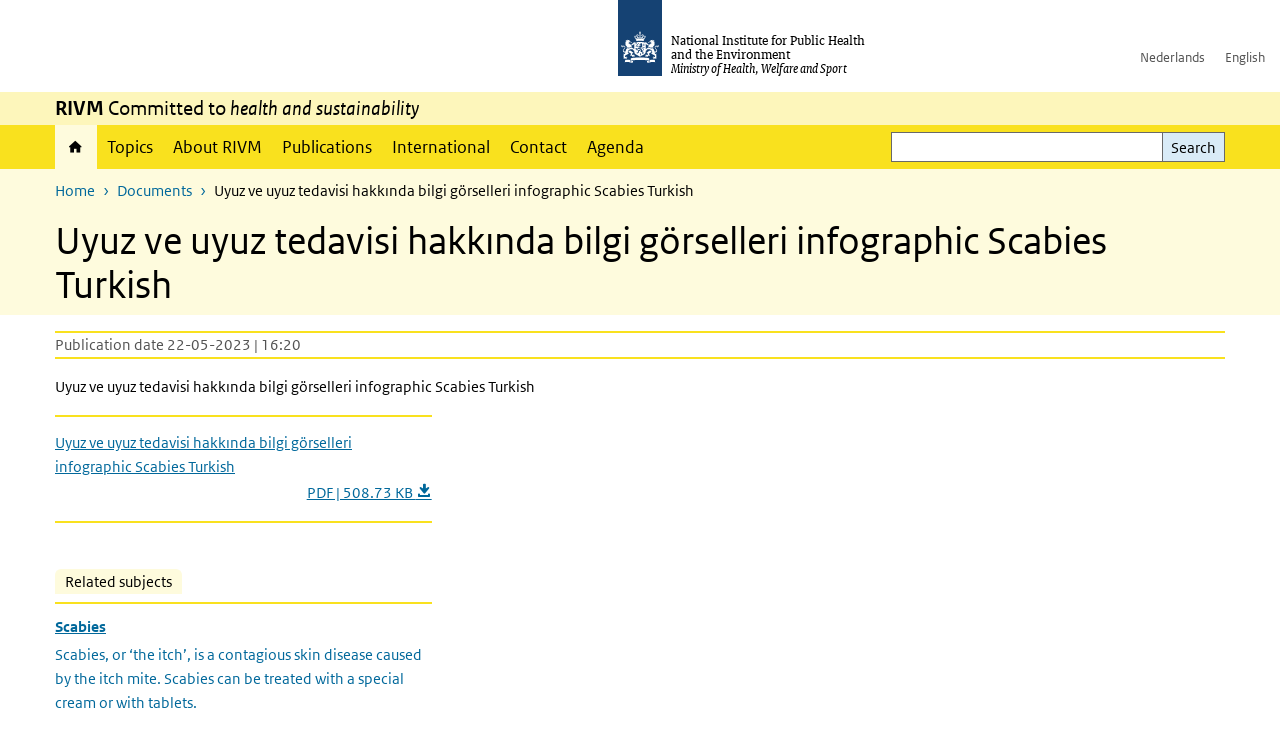

--- FILE ---
content_type: text/html; charset=UTF-8
request_url: https://www.rivm.nl/en/documenten/uyuz-ve-uyuz-tedavisi-hakkinda-bilgi-gorselleri-infographic-scabies-turkish
body_size: 7147
content:
<!DOCTYPE html>
<html lang="en" dir="ltr">
  <head>
    <meta charset="utf-8" />
<meta name="twitter:card" content="summary_large_image" />
<meta name="MobileOptimized" content="width" />
<meta name="HandheldFriendly" content="true" />
<meta name="viewport" content="width=device-width, initial-scale=1.0" />
<meta http-equiv="x-ua-compatible" content="ie=edge" />
<link rel="icon" href="/themes/custom/sdv_theme/favicon.ico" type="image/vnd.microsoft.icon" />
<link rel="alternate" hreflang="en" href="https://www.rivm.nl/en/documenten/uyuz-ve-uyuz-tedavisi-hakkinda-bilgi-gorselleri-infographic-scabies-turkish" />
<link rel="canonical" href="https://www.rivm.nl/en/documenten/uyuz-ve-uyuz-tedavisi-hakkinda-bilgi-gorselleri-infographic-scabies-turkish" />
<link rel="shortlink" href="https://www.rivm.nl/en/media/246021" />

    <title>Uyuz ve uyuz tedavisi hakkında bilgi görselleri infographic Scabies Turkish | RIVM</title>
    <link rel="stylesheet" media="all" href="/sites/default/files/css/css_sz7q53ELfDbcAqSrV89rPg3NzCyMelmSOG7TDQK0Kv0.css?delta=0&amp;language=en&amp;theme=sdv_theme&amp;include=eJxNyEkKgDAMAMAPFfukEjVgajQ1C7a_96LgcWYWcXOFVpTqbluQmVPlPJBZ7rSIYl41GvAEFXrC7kzn_t3LVK9AHSWoQLgscjRGx_xHsmGOR57B8AFDvC_O" />
<link rel="stylesheet" media="all" href="/sites/default/files/css/css_tdsdkVk_248i_Ya2i57PcGD4ey512dbX6zje0J5YAyg.css?delta=1&amp;language=en&amp;theme=sdv_theme&amp;include=eJxNyEkKgDAMAMAPFfukEjVgajQ1C7a_96LgcWYWcXOFVpTqbluQmVPlPJBZ7rSIYl41GvAEFXrC7kzn_t3LVK9AHSWoQLgscjRGx_xHsmGOR57B8AFDvC_O" />
<link rel="stylesheet" media="print" href="/sites/default/files/css/css_uCkJK9CuQvszaudM5lWHYA0K2hntavvubKzbevb3tJY.css?delta=2&amp;language=en&amp;theme=sdv_theme&amp;include=eJxNyEkKgDAMAMAPFfukEjVgajQ1C7a_96LgcWYWcXOFVpTqbluQmVPlPJBZ7rSIYl41GvAEFXrC7kzn_t3LVK9AHSWoQLgscjRGx_xHsmGOR57B8AFDvC_O" />

    <script src="/themes/custom/bootstrap_rijkshuisstijl/js/jquery.min.js?v=3.7.1"></script>

  </head>
  <body>
  <a id="back-to-top-focus" tabindex="-1"></a>
  <nav id="skipnav" class="skipnav list-group">
    <a href="#main-title" class="sr-only sr-only-focusable list-group-item-info">Skip to main content</a>
    <a href="#navbar-main" class="sr-only sr-only-focusable list-group-item-info">Skip to main navigation</a>
  </nav>
    <script type="text/javascript">
// <![CDATA[
(function(window, document, dataLayerName, id) {
window[dataLayerName]=window[dataLayerName]||[],window[dataLayerName].push({start:(new Date).getTime(),event:"stg.start"});var scripts=document.getElementsByTagName('script')[0],tags=document.createElement('script');
function stgCreateCookie(a,b,c){var d="";if(c){var e=new Date;e.setTime(e.getTime()+24*c*60*60*1e3),d="; expires="+e.toUTCString()}document.cookie=a+"="+b+d+"; path=/"}
var isStgDebug=(window.location.href.match("stg_debug")||document.cookie.match("stg_debug"))&&!window.location.href.match("stg_disable_debug");stgCreateCookie("stg_debug",isStgDebug?1:"",isStgDebug?14:-1);
var qP=[];dataLayerName!=="dataLayer"&&qP.push("data_layer_name="+dataLayerName),isStgDebug&&qP.push("stg_debug");var qPString=qP.length>0?("?"+qP.join("&")):"";
tags.async=!0,tags.src="https://statistiek.rijksoverheid.nl/containers/"+id+".js"+qPString,scripts.parentNode.insertBefore(tags,scripts);
!function(a,n,i){a[n]=a[n]||{};for(var c=0;c<i.length;c++)!function(i){a[n][i]=a[n][i]||{},a[n][i].api=a[n][i].api||function(){var a=[].slice.call(arguments,0);"string"==typeof a[0]&&window[dataLayerName].push({event:n+"."+i+":"+a[0],parameters:[].slice.call(arguments,1)})}}(i[c])}(window,"ppms",["tm","cm"]);
})(window, document, 'dataLayer', 'c4aa3d73-954f-43c9-a9db-1d0e67ee1135');
// ]]>
</script><noscript><iframe src="https://statistiek.rijksoverheid.nl/containers/c4aa3d73-954f-43c9-a9db-1d0e67ee1135/noscript.html" title="Piwik PRO embed snippet" height="0" width="0" style="display:none;visibility:hidden" aria-hidden="true"></iframe></noscript>
      <div class="dialog-off-canvas-main-canvas" data-off-canvas-main-canvas>
    

<div class="layout-container">

  
          

<header id="header" class="header   ">
  <div class="logo">
          <a href="/en">        <img src="/themes/custom/sdv_theme/logo.svg" width="44" height="77" alt="Rijksoverheid logo | to homepage of RIVM" class="logo-image" />
      </a>        <span class="wordmark">
      <span class="sender ">National Institute for Public Health and the Environment</span>
      <span class="secondary-sender ">Ministry of Health, Welfare and Sport</span>
    </span>
  </div>
  </header>
  
  <div class="navbar-topnav">
    <div class="container">
      <div class="topnavwrapper">
        
              <ul class="menu top-navigation navbar-nav">
                    <li class="nav-item">
                                        <a href="https://www.rivm.nl"  class="nav-link">Nederlands</a>
              </li>
                <li class="nav-item">
                                        <a href="https://www.rivm.nl/en"  class="nav-link">English</a>
              </li>
        </ul>
  


        
      </div>
    </div>
  </div>

                    <div class="navbar-titlebar">
          <div class="container">
            <strong>RIVM</strong> Committed to <em>health and sustainability</em> 
          </div>
        </div>
      
      <div class="parentnav">
        <div class="navspan">
          <nav class="navbar-nav navbar-expand-lg navbar-full navbar-branded navbar-border affix-top" id="navbar-main">
            <div class="container">

              <div class="buttons">
                <button class="navbar-toggler icon-menu" id="menuButton" type="button" data-toggle="collapse" data-target="#navbarResponsive" aria-controls="navbarResponsive" aria-expanded="false">Menu
                </button>

                                <div class="collapse d-lg-flex clearfix" id="navbarResponsive">
                                

                          <ul class="navbar-nav use-dropdown">
        
                    <li class="nav-item active">
                                                <a href="/en/home" class="icon-home nav-item active nav-link is-active" data-drupal-visually-hidden-label="1" data-drupal-link-system-path="node/11">Home</a>
            </li>
                <li class="nav-item">
                              <a href="/en/topics" class="nav-item nav-link" data-drupal-link-system-path="onderwerpen">Topics</a>
            </li>
                <li class="nav-item">
                              <a href="/en/about-rivm" class="nav-item nav-link" data-drupal-link-system-path="node/173661">About RIVM</a>
            </li>
                <li class="nav-item">
                              <a href="/en/recentpublications" class="nav-item nav-link" data-drupal-link-system-path="node/160981">Publications</a>
            </li>
                <li class="nav-item">
                              <a href="/en/international" class="nav-item nav-link" data-drupal-link-system-path="node/143101">International</a>
            </li>
                <li class="nav-item">
                              <a href="/en/contact" class="nav-item nav-link" data-drupal-link-system-path="node/86191">Contact</a>
            </li>
                <li class="nav-item">
                              <a href="/en/agenda" class="nav-item nav-link" data-drupal-link-system-path="agenda">Agenda</a>
            </li>
        </ul>
  



  

  

                  
              <ul class="menu top-navigation navbar-nav">
                    <li class="nav-item">
                                        <a href="https://www.rivm.nl"  class="nav-link">Nederlands</a>
              </li>
                <li class="nav-item">
                                        <a href="https://www.rivm.nl/en"  class="nav-link">English</a>
              </li>
        </ul>
  


                </div>
                
                                <button class="navbar-toggler navbar-toggler-right auto-sm icon-zoek collapsed" id="searchButton" type="button" data-toggle="collapse" data-target="#searchformResponsive" aria-controls="searchformResponsive" aria-expanded="false"><span class="sr-only">Search form</span>
                </button>
                
                <div class="collapse d-lg-flex clearfix" id="searchformResponsive">
                                      <div class="nav-search">
            <form action="/en/search" method="get" id="views-exposed-form-zoekresultaten-page-search-dummy" accept-charset="UTF-8" novalidate>
  <div class="form-inline">
  
<div class="js-form-item js-form-type-search form-type-search js-form-item-search form-item-search">
      <label for="edit-search">Search</label>
        <div class="search-wrapper">
  <input data-drupal-selector="edit-search" type="search" id="edit-search" name="search" value="" size="30" maxlength="128" class="form-search form-control">
</div>

        </div>
<div data-drupal-selector="edit-actions" class="form-actions js-form-wrapper form-group" id="edit-actions">
<button data-drupal-selector="edit-submit-zoekresultaten" type="submit" id="edit-submit-zoekresultaten" class="button js-form-submit form-submit btn btn-primary">Search</button>
</div>

</div>

</form>

  
  </div>

                                  </div>

              </div>

            </div>
          </nav>
        </div>

    
                <nav  class="navbar-nav navbar-branded-light affix-top">
        <div class="container">
                                  <ul class="breadcrumb ">
      <li class="breadcrumb-item">
              <a href="/en">Home</a>
          </li>
      <li class="breadcrumb-item">
              <a href="https://www.rivm.nl/en/documents">Documents</a>
          </li>
      <li class="breadcrumb-item">
              Uyuz ve uyuz tedavisi hakkında bilgi görselleri infographic Scabies Turkish
          </li>
  </ul>

  
  
        
                   <a id="main-title" tabindex="-1"></a>                                              <h1>Uyuz ve uyuz tedavisi hakkında bilgi görselleri infographic Scabies Turkish</h1>
                  
        
        </div>
      </nav>
      
      
        <div data-drupal-messages-fallback class="hidden"></div>

  

  

      <main role="main" class="container">

      
      <div class="layout-local row">
        
      </div>

      <div class="layout-content">
                    <div class="row">

  <div class="col-lg-12">
    <div class="downloads-wrapper media-document container">

            <div class="content-dates">
        <span class="content-date-created">Publication date 22-05-2023 | 16:20</span>
      </div>
      
                <div class="description">
    <p>Uyuz ve uyuz tedavisi hakkında bilgi görselleri infographic Scabies Turkish</p>

  </div>

      
      <ul class="card-columns">
              <li class="card card-nobg">
  <hr class="top">
  <div class="document">
  
  <a href="https://www.rivm.nl/sites/default/files/2023-05/Uyuz%20ve%20uyuz%20tedavisi%20hakk%C4%B1nda%20bilgi%20g%C3%B6rselleri%20Turks_Infographic%20Schurft.pdf"  class="file file--mime-application-pdf file--application-pdf" download="Uyuz ve uyuz tedavisi hakkında bilgi görselleri Turks_Infographic Schurft.pdf">
    <span class="file-name">Uyuz ve uyuz tedavisi hakkında bilgi görselleri infographic Scabies Turkish</span>
        <span class="file-subtitle">PDF | 508.73 KB </span>
      </a>



  </div>
  <hr class="bottom">
</li>

            </ul>

      <div class="subdocument mt-3">
              
            </div>

            <div class="subjectswrapper mt-3">
        <h3 class="h6">Related subjects</h3>
        
  <div class="subjects-wrapper">
    <ul class="field field--name-field-onderwerpen-media field--type-entity-reference field--label-hidden field__items card-columns">
              <li class="field__item card card-nobg">
          <hr class="top" />
          <div class="document">
            
<article class="sdv-onderwerp teaser">
  <a href="/en/scabies" rel="bookmark">
      
              <h4 class="h6 subjecttitle" >
          Scabies
        </h4>
            
  </a>
  Scabies, or ‘the itch’, is a contagious skin disease caused by the itch mite. Scabies can be treated with a special cream or with tablets.
</article>

          </div>
          <hr class="bottom" />
        </li>
          </ul>
  </div>

      </div>
      
    </div>
  </div>

  

</div>

  
  
      </div>
      
          </main>
  
      <footer class="footer bg-brand">
  <div class="container">
    <div class="row">
      
                    <div class="col-sm-3">
<div aria-labelledby="block-voet-menu" id="block-voet" class="block block-menu navigation menu--footer">
      
  <h2 id="block-voet-menu">Service</h2>
  

        
              <ul class="navbar-nav">
                    <li class="nav-item">
                                        <a href="/en/contact"  class="nav-link">Contact</a>
              </li>
                <li class="nav-item">
                                        <a href="/en/contact/information-for-press"  class="nav-link">Information for the press</a>
              </li>
                <li class="nav-item">
                                        <a href="/en/node/233851"  title="Werken bij het RIVM" class="nav-link">Working for RIVM</a>
              </li>
                <li class="nav-item">
                                        <a href="/en/contact/complaints"  class="nav-link">Complaints</a>
              </li>
                <li class="nav-item">
                                        <a href="/woo-verzoeken-bij-het-rivm"  class="nav-link">Submitting WOO requests to RIVM</a>
              </li>
                <li class="nav-item">
                                        <a href="/en/contact/doing-business-with-rivm"  class="nav-link">Doing business with RIVM</a>
              </li>
        </ul>
  


  </div>
</div>
<div class="col-sm-3">
<div aria-labelledby="block-footer2-menu" id="block-footer2" class="block block-menu navigation menu--footer-2">
      
  <h2 id="block-footer2-menu">About this site</h2>
  

        
              <ul class="navbar-nav">
                    <li class="nav-item">
                                        <a href="/en/cookies"  class="nav-link">Cookies</a>
              </li>
                <li class="nav-item">
                                        <a href="/en/privacy"  class="nav-link">Privacy</a>
              </li>
                <li class="nav-item">
                                        <a href="/en/node/227801"  class="nav-link">Accessibility</a>
              </li>
                <li class="nav-item">
                                        <a href="/en/disclaimer-and-copyright"  class="nav-link">Disclaimer and copyright</a>
              </li>
                <li class="nav-item">
                                        <a href="/en/contact/responsible-disclosure"  class="nav-link">Responsible disclosure</a>
              </li>
                <li class="nav-item">
                                        <a href="/en/archief-rivmnl"  class="nav-link" title="archiefweb.eu">Website archive</a>
              </li>
        </ul>
  


  </div>
</div>
<div class="col-sm-3">
<div aria-labelledby="block-footer3-menu" id="block-footer3" class="block block-menu navigation menu--footer-3">
      
  <h2 id="block-footer3-menu">Languages</h2>
  

        
              <ul class="navbar-nav">
                    <li class="nav-item">
                                        <a href="https://www.rivm.nl/en"  class="nav-link">English</a>
              </li>
                <li class="nav-item">
                                        <a href="https://www.rivm.nl"  class="nav-link">Nederlands</a>
              </li>
        </ul>
  


  </div>
</div>
<div class="col-sm-3">
<div aria-labelledby="block-footer4-menu" id="block-footer4" class="block block-menu navigation menu--footer-4">
      
  <h2 id="block-footer4-menu">Follow us</h2>
  

        
              <ul class="navbar-nav">
                    <li class="nav-item">
                                        <a href="/en/newsletters-subscriptions"  class="nav-link">RIVM Newsletters</a>
              </li>
                <li class="nav-item">
                                        <a href="/en/rss-news"  class="nav-link">RSS feed</a>
              </li>
                <li class="nav-item">
                                        <a href="https://twitter.com/rivm"  class="nav-link">X Twitter</a>
              </li>
                <li class="nav-item">
                                        <a href="https://www.facebook.com/RIVMnl"  class="nav-link">Facebook</a>
              </li>
                <li class="nav-item">
                                        <a href="https://nl.linkedin.com/company/rivm"  class="nav-link">LinkedIn</a>
              </li>
                <li class="nav-item">
                                        <a href="https://www.youtube.com/user/RIVMnl"  class="nav-link">Youtube</a>
              </li>
                <li class="nav-item">
                                        <a href="https://www.instagram.com/rivmnl"  class="nav-link">Instagram </a>
              </li>
                <li class="nav-item">
                                        <a href="https://social.overheid.nl/@rivm"  rel="me" class="nav-link">Mastodon</a>
              </li>
        </ul>
  


  </div>
</div>

  
          </div>
  </div>
</footer>
  
    </div>   
</div>
  </div>

    
    <script type="application/json" data-drupal-selector="drupal-settings-json">{"path":{"baseUrl":"\/","pathPrefix":"en\/","currentPath":"media\/246021","currentPathIsAdmin":false,"isFront":false,"currentLanguage":"en"},"pluralDelimiter":"\u0003","suppressDeprecationErrors":true,"ajaxPageState":{"libraries":"eJx1ikEOwzAIwD4UjSdFoUUdDYQokG39_aqqO-5my0az8Bil58F79edk9-BdYBPDIgn_9YNE7J3oE8KtwjpmL_K4Nfn6ysi4cFBepocp3Holtc6NrcEPkrN2oay0FaU2AYufa5fZah5T4cZzjuSHB-m1fAELXUzH","theme":"sdv_theme","theme_token":null},"ajaxTrustedUrl":{"\/en\/search":true},"sdv_ckeditor":{"headings":[{"model":"htmlDivBgBrandLightest","view":{"name":"div","classes":"bg-brand-lightest blockPadding"},"priority":"normal"},{"model":"spanCTA","view":{"name":"span","classes":"cta-button"},"priority":"low"},{"model":"spanCTAAlternative","view":{"name":"span","classes":"cta-button cta-button-alt"},"priority":"high"},{"model":"spanCTAAlternative2","view":{"name":"span","classes":"cta-button cta-button-alt-2"},"priority":"high"},{"model":"htmlPre","view":{"name":"pre","classes":""},"priority":"normal"},{"model":"spanAlignCenter","view":{"name":"span","classes":"text-align-center w100"},"priority":"normal"},{"model":"spanAlignRight","view":{"name":"span","classes":"text-align-right w100"},"priority":"normal"}]},"mopinion":{"id":"Y0rTmSpMeW3aCdOIyn63QDS4j6sKgJjKiWeaRwFd"},"splunkRum":{"realm":"eu0","accessToken":"yzJiuhjZ3aU0pZza0xq-aA","applicationName":"rivmweb","deploymentEnvironment":"rivmweb-acc"},"data":{"extlink":{"extTarget":false,"extTargetAppendNewWindowLabel":"(opens in a new window)","extTargetNoOverride":false,"extNofollow":false,"extTitleNoOverride":false,"extNoreferrer":false,"extFollowNoOverride":false,"extClass":"ext","extLabel":"(link is external)","extImgClass":false,"extSubdomains":false,"extExclude":"(test\\.sdv\\.rivm\\.nl)|(sdv\\.docker\\.localhost)|(rivmweb\\.lndo\\.site)","extInclude":"mailing\\?cid=[0-9]+\\\u0026mid=[0-9]+","extCssExclude":"","extCssInclude":"","extCssExplicit":"","extAlert":false,"extAlertText":"This link will take you to an external web site. We are not responsible for their content.","extHideIcons":false,"mailtoClass":"0","telClass":"tel","mailtoLabel":"(link sends email)","telLabel":"(link is a phone number)","extUseFontAwesome":true,"extIconPlacement":"append","extPreventOrphan":false,"extFaLinkClasses":"ext","extFaMailtoClasses":"fa fa-envelope-o","extAdditionalLinkClasses":"","extAdditionalMailtoClasses":"","extAdditionalTelClasses":"","extFaTelClasses":"fa fa-phone","whitelistedDomains":[],"extExcludeNoreferrer":""}},"user":{"uid":0,"permissionsHash":"4cbbe224a59f6c6bbe67b46b73e8e5228d49a99cd2f2e73121e79970242f17a6"}}</script>
<script src="/sites/default/files/js/js_uo1MqyId-TxnIMYparPpFUCYtNv09nV5DhLdqC1ldGA.js?scope=footer&amp;delta=0&amp;language=en&amp;theme=sdv_theme&amp;include=eJw1iW0KgCAMQC8k7UiiKTWdTtwWHb8I-_c-IrOKzjD8xFLlNBRRLAQHcQzk8q2EvUKaNgJtS52ky0eMO2r2u4lyg6XfajywI3f4wckg69VPa7Dw7foAnz0yyA"></script>
<script src="https://cdn.signalfx.com/o11y-gdi-rum/latest/splunk-otel-web.js "></script>
<script src="/sites/default/files/js/js_p3_6o-dSnFwfB81c2sVZkq93HckQNCSfFriAyyuhcv4.js?scope=footer&amp;delta=2&amp;language=en&amp;theme=sdv_theme&amp;include=eJw1iW0KgCAMQC8k7UiiKTWdTtwWHb8I-_c-IrOKzjD8xFLlNBRRLAQHcQzk8q2EvUKaNgJtS52ky0eMO2r2u4lyg6XfajywI3f4wckg69VPa7Dw7foAnz0yyA"></script>

  </body>
</html>


--- FILE ---
content_type: application/javascript
request_url: https://www.rivm.nl/sites/default/files/js/js_p3_6o-dSnFwfB81c2sVZkq93HckQNCSfFriAyyuhcv4.js?scope=footer&delta=2&language=en&theme=sdv_theme&include=eJw1iW0KgCAMQC8k7UiiKTWdTtwWHb8I-_c-IrOKzjD8xFLlNBRRLAQHcQzk8q2EvUKaNgJtS52ky0eMO2r2u4lyg6XfajywI3f4wckg69VPa7Dw7foAnz0yyA
body_size: 498
content:
/* @license GPL-2.0-or-later https://www.drupal.org/licensing/faq */
let splunkRumOnce;Drupal.behaviors.splunk_rum={attach:function(context,settings){const splunkRumSettings=drupalSettings.splunkRum;if(SplunkRum!==undefined&&!splunkRumOnce&&splunkRumSettings.enabled){splunkRumOnce=true;SplunkRum.init({realm:splunkRumSettings.realm,rumAccessToken:splunkRumSettings.accessToken,applicationName:splunkRumSettings.applicationName,deploymentEnvironment:splunkRumSettings.deploymentEnvironment});}}};;
